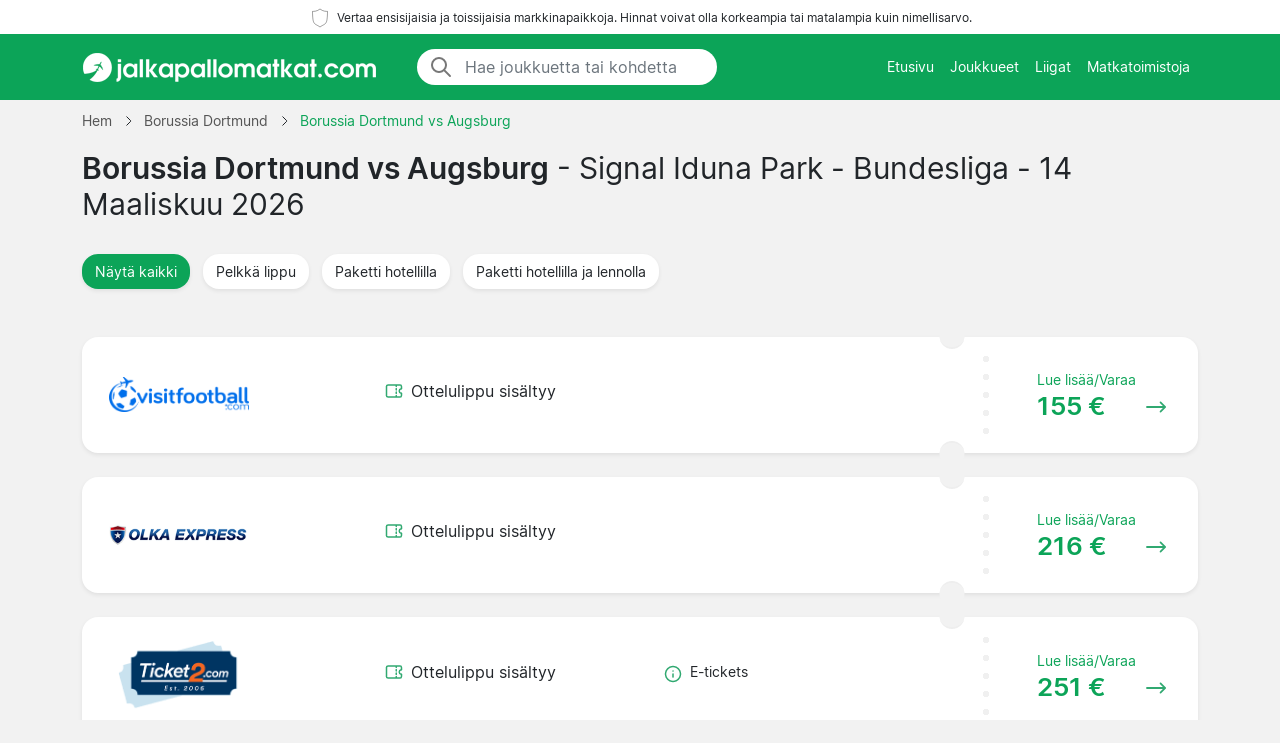

--- FILE ---
content_type: text/html; charset=UTF-8
request_url: https://www.jalkapallomatkat.com/borussia-dortmund/augsburg/bundesliga/
body_size: 6401
content:
<!DOCTYPE html>
<html lang="fi-FI">
<head>
  <meta charset="UTF-8">
  <meta name="viewport" content="width=device-width, initial-scale=1.0">
  <meta name="robots" content="index, follow">
  <title>Borussia Dortmund vs Augsburg jalkapallomatkat 14 Maaliskuu 2026 | Hinta alk. 155 €</title>

  <meta name="description" content="Borussia Dortmund vs Augsburg jalkapallomatkat 14 Maaliskuu 2026 - Signal Iduna Park. Bundesliga. Paketti hotellilla. Hinta alk. 155 €.">
  <link rel="canonical" href="https://www.jalkapallomatkat.com/borussia-dortmund/augsburg/bundesliga/">

  <meta property="og:title" content="Borussia Dortmund vs Augsburg jalkapallomatkat 14 Maaliskuu 2026 | Hinta alk. 155 €">
  <meta property="og:description" content="Borussia Dortmund vs Augsburg jalkapallomatkat 14 Maaliskuu 2026 - Signal Iduna Park. Bundesliga. Paketti hotellilla. Hinta alk. 155 €.">
  <meta property="og:type" content="website">
  <meta property="og:url" content="https://www.jalkapallomatkat.com/borussia-dortmund/augsburg/bundesliga/">
  <meta property="og:image" content="https://www.jalkapallomatkat.com/2024/start_img.jpg">
  <meta property="og:image:width" content="800">
  <meta property="og:image:height" content="533">
  <meta property="og:locale" content="fi_FI">
  <meta property="og:site_name" content="jalkapallomatkat.com">

<script type="application/ld+json">
{
    "@context": "https://schema.org",
    "@graph": [
        {
            "@type": "WebSite",
            "name": "jalkapallomatkat.com",
            "url": "https://www.jalkapallomatkat.com/",
            "description": "Löydä jalkapallomatkoja ja ottelulippuja ympäri Eurooppaa kaudelle 2025/2026. Näytämme hintoja suomalaisilta lipunmyyjiltä ja matkatoimistoilta."
        },
        {
            "@type": "Organization",
            "name": "jalkapallomatkat.com",
            "url": "https://www.jalkapallomatkat.com/",
            "foundingDate": "2008",
            "areaServed": "FI",
            "address": {
                "@type": "PostalAddress",
                "addressCountry": "FI"
            },
            "description": "Suomen johtava palvelu jalkapallomatkoille"
        }
                ,
        {
            "@type": "SportsEvent",
            "name": "Borussia Dortmund vs Augsburg",
            "description": "Bundesliga - Borussia Dortmund vs Augsburg",
            "startDate": "2026-03-14",
            "endDate": "2026-03-14",
            "eventStatus": "https://schema.org/EventScheduled",
            "eventAttendanceMode": "https://schema.org/OfflineEventAttendanceMode",
            "location": {
                "@type": "Place",
                "name": "Signal Iduna Park",
                "address": {
                    "@type": "PostalAddress",
                    "addressLocality": "Dortmund",
                    "addressCountry": "DE"
                }
            },
            "url": "https://www.jalkapallomatkat.com/borussia-dortmund/augsburg/bundesliga/",
            "image": "https://www.jalkapallomatkat.com/arena/borussia-dortmund.jpg",
            "performer": [
                {
                    "@type": "SportsTeam",
                    "name": "Borussia Dortmund"
                },
                {
                    "@type": "SportsTeam",
                    "name": "Augsburg"
                }
            ],
            "competitor": [
                {
                    "@type": "SportsTeam",
                    "name": "Borussia Dortmund"
                },
                {
                    "@type": "SportsTeam",
                    "name": "Augsburg"
                }
            ]
,
"offers": {
    "@type": "AggregateOffer",
    "lowPrice": "155",
    "highPrice": "648",
    "priceCurrency": "EUR",
    "availability": "https://schema.org/InStock",
    "url": "https://www.jalkapallomatkat.com/borussia-dortmund/augsburg/bundesliga/",
    "validFrom": "2025-07-14T22:40:06+00:00"
}
        }
            ]
}
</script>

  <link rel="preload" href="https://www.jalkapallomatkat.com/2024/bootstrap.min.css" as="style">
  <link rel="preload" href="https://www.jalkapallomatkat.com/2024/style.css?7" as="style">

  <link href="https://www.jalkapallomatkat.com/2024/bootstrap.min.css" rel="stylesheet">
  <link href="https://www.jalkapallomatkat.com/2024/style.css?7" rel="stylesheet">
  <link rel="icon" href="https://www.jalkapallomatkat.com/favicon.ico" type="image/x-icon">
  <link rel="sitemap" type="application/xml" title="Sitemap" href="https://www.jalkapallomatkat.com/sitemap.xml">

  <script>
    var _paq = window._paq = window._paq || [];
    _paq.push(['requireCookieConsent']);
    _paq.push(['trackPageView']);
    _paq.push(['enableLinkTracking']);
    (function() {
      var u="//www.jalkapallomatkat.com/matomo/";
      _paq.push(['setTrackerUrl', u+'matomo.php']);
      _paq.push(['setSiteId', '7']);
      var d=document, g=d.createElement('script'), s=d.getElementsByTagName('script')[0];
      g.async=true; g.src=u+'matomo.js'; s.parentNode.insertBefore(g,s);
    })();
  </script>

</head>
<body data-page-type="match">

  <div class="max-w-7xl mx-auto pt-1 pb-1 px-md-5 font-light text-center top-section bg-white">   
    <svg width="24px" height="24px" viewBox="0 0 64 64" xmlns="http://www.w3.org/2000/svg" fill="none" stroke="#000"><g stroke-width="0"></g><g stroke-linecap="round" stroke-linejoin="round"></g><g><path d="M32 8c8.1 6.77 17.39 6.35 20.05 6.35C51.46 52.84 47 45.21 32 56c-15-10.79-19.45-3.16-20-41.65 2.59 0 11.88.42 20-6.35z"></path></g></svg>

    <span class="text-extra-small text-dark">Vertaa ensisijaisia ja toissijaisia markkinapaikkoja. Hinnat voivat olla korkeampia tai matalampia kuin nimellisarvo.</span> 
  </div>

  <nav class="navbar navbar-expand-lg top-section bg-green">
    <div class="container">
      <a class="navbar-brand" href="https://www.jalkapallomatkat.com/">
        <img src="https://www.jalkapallomatkat.com/2024/logo-fi.png" alt="Etusivu" height="40" width="295"> 
      </a>

              <div class="mx-auto ms-4 d-none d-md-block" style="flex-grow: 1; max-width: 300px;">
          <div class="input-group" style="border-radius: 20px; overflow: hidden;">
            <span class="input-group-text" style="border: 0; border-right: 1px solid #ced4da; background-color: white; padding-right: 0px;">
              <svg width="24px" height="24px" viewBox="0 0 24 24" fill="none" xmlns="http://www.w3.org/2000/svg">
                <g stroke-width="0"></g>
                <g stroke-linecap="round" stroke-linejoin="round"></g>
                <g>
                  <path d="M14.9536 14.9458L21 21M17 10C17 13.866 13.866 17 10 17C6.13401 17 3 13.866 3 10C3 6.13401 6.13401 3 10 3C13.866 3 17 6.13401 17 10Z" stroke="#777" stroke-width="2" stroke-linecap="round" stroke-linejoin="round"></path>
                </g>
              </svg>
            </span>
            <input class="form-control border-0 shadow-none bg-white" placeholder="Hae joukkuetta tai kohdetta" aria-label="Hae joukkuetta tai kohdetta" aria-autocomplete="both" aria-controls="autocomplete-results" id="hero-demo" autocomplete="off">
          </div>
          <div id="autocomplete-results" role="listbox"></div>
        </div>
            <button id="burgerButton" class="navbar-toggler border-0" type="button" data-bs-toggle="collapse" data-bs-target="#navbarNav" aria-controls="navbarNav" aria-expanded="false" aria-label="Toggle navigation">
        <svg id="burgerIcon" viewBox="0 0 24 24" width="24" height="24" fill="none" stroke="#fff" stroke-width="2" stroke-linecap="round" stroke-linejoin="round">
          <path d="M3 12h18M3 6h18M3 18h18"></path>
        </svg>
      </button>

      <div class="navbar-collapse justify-content-end" id="navbarNav">
        <ul class="navbar-nav text-small">
          <li class="nav-item">
            <a class="nav-link text-center" href="https://www.jalkapallomatkat.com/">Etusivu</a> 
          </li>
          <li class="nav-item">
            <a class="nav-link text-center" href="https://www.jalkapallomatkat.com/joukkueet/">Joukkueet</a>
          </li>
          <li class="nav-item">
            <a class="nav-link text-center" href="https://www.jalkapallomatkat.com/liigat/">Liigat</a>
          </li>
          <li class="nav-item">
            <a class="nav-link text-center" href="https://www.jalkapallomatkat.com/matkatoimistoja/">Matkatoimistoja</a>
          </li>
        </ul>
      </div>

    </div>
  </nav><section class="py-2">

  <div class="container">

    <nav class="breadcrumb" aria-label="Breadcrumb" itemscope itemtype="https://schema.org/BreadcrumbList">
      <!-- First breadcrumb item -->
      <span itemprop="itemListElement" itemscope itemtype="https://schema.org/ListItem">
        <a class="breadcrumb-item" href="https://www.jalkapallomatkat.com/" itemprop="item">
          <span itemprop="name">Hem</span>
        </a>
        <meta itemprop="position" content="1">
      </span>

      <!-- Separator -->
      <span class="breadcrumb-separator">
        <svg xmlns="http://www.w3.org/2000/svg" viewBox="0 0 32 32" style="display:block;fill:none;height:12px;width:12px;stroke:currentColor;stroke-width:2.6666666666666665;overflow:visible" aria-hidden="true" role="presentation" focusable="false">
          <path fill="none" d="m12 4 11.3 11.3a1 1 0 0 1 0 1.4L12 28"></path>
        </svg>
      </span>

      <span itemprop="itemListElement" itemscope itemtype="https://schema.org/ListItem">
        <a class="breadcrumb-item" href="https://www.jalkapallomatkat.com/jalkapallomatkat/borussia-dortmund/" itemprop="item">
          <span itemprop="name">Borussia Dortmund</span>
        </a>
        <meta itemprop="position" content="2">
      </span>

      <!-- Separator -->
      <span class="breadcrumb-separator">
        <svg xmlns="http://www.w3.org/2000/svg" viewBox="0 0 32 32" style="display:block;fill:none;height:12px;width:12px;stroke:currentColor;stroke-width:2.6666666666666665;overflow:visible" aria-hidden="true" role="presentation" focusable="false">
          <path fill="none" d="m12 4 11.3 11.3a1 1 0 0 1 0 1.4L12 28"></path>
        </svg>
      </span>

<span itemprop="itemListElement" itemscope itemtype="https://schema.org/ListItem">
  <link itemprop="item" href="https://www.jalkapallomatkat.com/borussia-dortmund/augsburg/bundesliga/">
  <span class="breadcrumb-item active">
    <span itemprop="name">Borussia Dortmund vs Augsburg</span>
  </span>
  <meta itemprop="position" content="3">
</span>

    </nav>

    <div class="row">
      <div class="col-lg-12">

        <h1><strong>Borussia Dortmund vs Augsburg</strong> - Signal Iduna Park - Bundesliga - 14 Maaliskuu 2026</h1>

      </div>    
    </div>

  </div>

  <div class="container py-4">

    <button class="btn mb-4 rounded me-2 text-small bg-green shadow-sm" data-type="all">
      <span class="d-flex align-items-center">
        <span>Näytä kaikki</span>
      </span>
    </button>

    <button class="btn mb-4 bg-white rounded me-2 text-small shadow-sm" data-type="1">
      <span class="d-flex align-items-center">
        <span>Pelkkä lippu</span>
      </span>
    </button>

    <button class="btn mb-4 bg-white rounded me-2 text-small shadow-sm" data-type="2">
      <span class="d-flex align-items-center">
        <span>Paketti hotellilla</span>
      </span>
    </button>

    <button class="btn mb-4 bg-white rounded me-2 text-small shadow-sm" data-type="3">
      <span class="d-flex align-items-center">
        <span>Paketti hotellilla ja lennolla</span>
      </span>
    </button>

<div id="match-list" class="list-group mt-4">
      <a href="https://www.jalkapallomatkat.com/1779374/1/visitfootballcom/borussia-dortmund/augsburg/" 
       class="list-group-item bg-white rounded list-group-item-action d-flex flex-wrap justify-content-between align-items-center mb-4 p-0 shadow-sm py-2" 
       data-type="1" 
       target="_blank" 
       rel="noindex, nofollow">
      
      <!-- Company Logo -->
      <div class="col-12 col-md-2 d-flex flex-column justify-content-start align-items-start position-relative py-3 py-md-2 ps-md-2">
        <div class="row mx-0 w-100 align-items-start justify-content-start pt-2 pt-md-0">
          <div class="col-12 col-md-12 rounded px-2 px-md-3 py-2 ps-4 compimg d-flex justify-content-start justify-content-md-center align-items-center">
            <img src="/partners/VisitFootball_com.png" 
                 alt="VisitFootball.com" 
                 width="140" 
                 height="70"
                 style="width: auto; height: auto; max-width: 140px; max-height: 70px; object-fit: contain;"
                 loading="lazy">
          </div>
        </div>
      </div>
      
      <div class="col-md-1"></div>
      
      <!-- Features Column -->
      <div class="col-12 col-md-3 d-flex flex-column justify-content-center align-items-start py-md-0 px-4 pb-2">
        <!-- Match Ticket Icon -->
        <div class="d-flex align-items-center mb-2 me-2">
          <svg fill="#31A971" width="18px" height="18px" viewBox="0 0 24 24" xmlns="http://www.w3.org/2000/svg" transform="rotate(90)">
            <g stroke-width="0"></g>
            <g stroke-linecap="round" stroke-linejoin="round"></g>
            <g>
              <path d="M6,23H18a3,3,0,0,0,3-3V4a3,3,0,0,0-3-3H15a1,1,0,0,0-1,1,2,2,0,0,1-4,0A1,1,0,0,0,9,1H6A3,3,0,0,0,3,4V20A3,3,0,0,0,6,23ZM5,10h.882a1,1,0,0,0,0-2H5V4A1,1,0,0,1,6,3H8.126a4,4,0,0,0,7.748,0H18a1,1,0,0,1,1,1V8h-.882a1,1,0,0,0,0,2H19V20a1,1,0,0,1-1,1H6a1,1,0,0,1-1-1ZM7.706,9a1,1,0,0,1,1-1h1.882a1,1,0,1,1,0,2H8.706A1,1,0,0,1,7.706,9Zm4.706,0a1,1,0,0,1,1-1h1.882a1,1,0,0,1,0,2H13.412A1,1,0,0,1,12.412,9Z"></path>
            </g>
          </svg>
          <span class="ps-2">Ottelulippu sisältyy</span>
        </div>
        
        <!-- Hotel Nights Icon (if applicable) -->
                
        <!-- Flight Icon (if applicable) -->
              </div>
      
      <!-- Info Column -->
      <div class="col-12 col-md-3 d-flex flex-column justify-content-center align-items-start py-md-0 px-4 pb-2">
              </div>
      
      <!-- Mobile Divider -->
      <div class="d-flex justify-content-start align-items-center text-green dotter-border-bottom2 dotted-adjust pb-4 mt-2 mx-4 w-100 d-md-none"></div>
      
      <!-- Price Column -->
      <div class="col-12 col-md-3 d-flex flex-column align-items-start">
        <div class="row mx-0 w-100 align-items-start justify-content-start pt-2 pt-md-0">
          <div class="col-0 col-md-3 dotter-border-right2 dotted-adjust-game d-flex flex-column justify-content-center align-items-start py-md-0 px-4 pb-2 d-none d-md-flex" style="min-height: 100px;"></div>
          <div class="col-12 col-md-9 d-flex flex-column p-4">
            <span class="text-green ps-md-4" style="font-size:14px;">Lue lisää/Varaa</span>
            <div class="d-flex justify-content-between align-items-center w-100">
              <span class="fw-bold text-green price-text ps-md-4" style="line-height: normal; font-size: 26px;">
                <span> 155 €</span>
              </span>
              <svg class="mt-1 ms-auto me-2" fill="#31A971" height="20px" width="20px" version="1.1" xmlns="http://www.w3.org/2000/svg" viewBox="0 0 330 330">
                <g stroke-width="0"></g>
                <g stroke-linecap="round" stroke-linejoin="round"></g>
                <g>
                  <path d="M15,180h263.787l-49.394,49.394c-5.858,5.857-5.858,15.355,0,21.213C232.322,253.535,236.161,255,240,255 s7.678-1.465,10.606-4.394l75-75c5.858-5.857,5.858-15.355,0-21.213l-75-75c-5.857-5.857-15.355-5.857-21.213,0 c-5.858,5.857-5.858,15.355,0,21.213L278.787,150H15c-8.284,0-15,6.716-15,15S6.716,180,15,180z"></path>
                </g>
              </svg>
            </div>
          </div>
        </div>
      </div>
    </a>
      <a href="https://www.jalkapallomatkat.com/1033281/1/olka-express/borussia-dortmund/augsburg/" 
       class="list-group-item bg-white rounded list-group-item-action d-flex flex-wrap justify-content-between align-items-center mb-4 p-0 shadow-sm py-2" 
       data-type="1" 
       target="_blank" 
       rel="noindex, nofollow">
      
      <!-- Company Logo -->
      <div class="col-12 col-md-2 d-flex flex-column justify-content-start align-items-start position-relative py-3 py-md-2 ps-md-2">
        <div class="row mx-0 w-100 align-items-start justify-content-start pt-2 pt-md-0">
          <div class="col-12 col-md-12 rounded px-2 px-md-3 py-2 ps-4 compimg d-flex justify-content-start justify-content-md-center align-items-center">
            <img src="/partners/OLKA_Express.png" 
                 alt="OLKA Express" 
                 width="140" 
                 height="70"
                 style="width: auto; height: auto; max-width: 140px; max-height: 70px; object-fit: contain;"
                 loading="lazy">
          </div>
        </div>
      </div>
      
      <div class="col-md-1"></div>
      
      <!-- Features Column -->
      <div class="col-12 col-md-3 d-flex flex-column justify-content-center align-items-start py-md-0 px-4 pb-2">
        <!-- Match Ticket Icon -->
        <div class="d-flex align-items-center mb-2 me-2">
          <svg fill="#31A971" width="18px" height="18px" viewBox="0 0 24 24" xmlns="http://www.w3.org/2000/svg" transform="rotate(90)">
            <g stroke-width="0"></g>
            <g stroke-linecap="round" stroke-linejoin="round"></g>
            <g>
              <path d="M6,23H18a3,3,0,0,0,3-3V4a3,3,0,0,0-3-3H15a1,1,0,0,0-1,1,2,2,0,0,1-4,0A1,1,0,0,0,9,1H6A3,3,0,0,0,3,4V20A3,3,0,0,0,6,23ZM5,10h.882a1,1,0,0,0,0-2H5V4A1,1,0,0,1,6,3H8.126a4,4,0,0,0,7.748,0H18a1,1,0,0,1,1,1V8h-.882a1,1,0,0,0,0,2H19V20a1,1,0,0,1-1,1H6a1,1,0,0,1-1-1ZM7.706,9a1,1,0,0,1,1-1h1.882a1,1,0,1,1,0,2H8.706A1,1,0,0,1,7.706,9Zm4.706,0a1,1,0,0,1,1-1h1.882a1,1,0,0,1,0,2H13.412A1,1,0,0,1,12.412,9Z"></path>
            </g>
          </svg>
          <span class="ps-2">Ottelulippu sisältyy</span>
        </div>
        
        <!-- Hotel Nights Icon (if applicable) -->
                
        <!-- Flight Icon (if applicable) -->
              </div>
      
      <!-- Info Column -->
      <div class="col-12 col-md-3 d-flex flex-column justify-content-center align-items-start py-md-0 px-4 pb-2">
              </div>
      
      <!-- Mobile Divider -->
      <div class="d-flex justify-content-start align-items-center text-green dotter-border-bottom2 dotted-adjust pb-4 mt-2 mx-4 w-100 d-md-none"></div>
      
      <!-- Price Column -->
      <div class="col-12 col-md-3 d-flex flex-column align-items-start">
        <div class="row mx-0 w-100 align-items-start justify-content-start pt-2 pt-md-0">
          <div class="col-0 col-md-3 dotter-border-right2 dotted-adjust-game d-flex flex-column justify-content-center align-items-start py-md-0 px-4 pb-2 d-none d-md-flex" style="min-height: 100px;"></div>
          <div class="col-12 col-md-9 d-flex flex-column p-4">
            <span class="text-green ps-md-4" style="font-size:14px;">Lue lisää/Varaa</span>
            <div class="d-flex justify-content-between align-items-center w-100">
              <span class="fw-bold text-green price-text ps-md-4" style="line-height: normal; font-size: 26px;">
                <span> 216 €</span>
              </span>
              <svg class="mt-1 ms-auto me-2" fill="#31A971" height="20px" width="20px" version="1.1" xmlns="http://www.w3.org/2000/svg" viewBox="0 0 330 330">
                <g stroke-width="0"></g>
                <g stroke-linecap="round" stroke-linejoin="round"></g>
                <g>
                  <path d="M15,180h263.787l-49.394,49.394c-5.858,5.857-5.858,15.355,0,21.213C232.322,253.535,236.161,255,240,255 s7.678-1.465,10.606-4.394l75-75c5.858-5.857,5.858-15.355,0-21.213l-75-75c-5.857-5.857-15.355-5.857-21.213,0 c-5.858,5.857-5.858,15.355,0,21.213L278.787,150H15c-8.284,0-15,6.716-15,15S6.716,180,15,180z"></path>
                </g>
              </svg>
            </div>
          </div>
        </div>
      </div>
    </a>
      <a href="https://www.jalkapallomatkat.com/1326229/1/ticket2/borussia-dortmund/augsburg/" 
       class="list-group-item bg-white rounded list-group-item-action d-flex flex-wrap justify-content-between align-items-center mb-4 p-0 shadow-sm py-2" 
       data-type="1" 
       target="_blank" 
       rel="noindex, nofollow">
      
      <!-- Company Logo -->
      <div class="col-12 col-md-2 d-flex flex-column justify-content-start align-items-start position-relative py-3 py-md-2 ps-md-2">
        <div class="row mx-0 w-100 align-items-start justify-content-start pt-2 pt-md-0">
          <div class="col-12 col-md-12 rounded px-2 px-md-3 py-2 ps-4 compimg d-flex justify-content-start justify-content-md-center align-items-center">
            <img src="/partners/Ticket2.png" 
                 alt="Ticket2" 
                 width="140" 
                 height="70"
                 style="width: auto; height: auto; max-width: 140px; max-height: 70px; object-fit: contain;"
                 loading="lazy">
          </div>
        </div>
      </div>
      
      <div class="col-md-1"></div>
      
      <!-- Features Column -->
      <div class="col-12 col-md-3 d-flex flex-column justify-content-center align-items-start py-md-0 px-4 pb-2">
        <!-- Match Ticket Icon -->
        <div class="d-flex align-items-center mb-2 me-2">
          <svg fill="#31A971" width="18px" height="18px" viewBox="0 0 24 24" xmlns="http://www.w3.org/2000/svg" transform="rotate(90)">
            <g stroke-width="0"></g>
            <g stroke-linecap="round" stroke-linejoin="round"></g>
            <g>
              <path d="M6,23H18a3,3,0,0,0,3-3V4a3,3,0,0,0-3-3H15a1,1,0,0,0-1,1,2,2,0,0,1-4,0A1,1,0,0,0,9,1H6A3,3,0,0,0,3,4V20A3,3,0,0,0,6,23ZM5,10h.882a1,1,0,0,0,0-2H5V4A1,1,0,0,1,6,3H8.126a4,4,0,0,0,7.748,0H18a1,1,0,0,1,1,1V8h-.882a1,1,0,0,0,0,2H19V20a1,1,0,0,1-1,1H6a1,1,0,0,1-1-1ZM7.706,9a1,1,0,0,1,1-1h1.882a1,1,0,1,1,0,2H8.706A1,1,0,0,1,7.706,9Zm4.706,0a1,1,0,0,1,1-1h1.882a1,1,0,0,1,0,2H13.412A1,1,0,0,1,12.412,9Z"></path>
            </g>
          </svg>
          <span class="ps-2">Ottelulippu sisältyy</span>
        </div>
        
        <!-- Hotel Nights Icon (if applicable) -->
                
        <!-- Flight Icon (if applicable) -->
              </div>
      
      <!-- Info Column -->
      <div class="col-12 col-md-3 d-flex flex-column justify-content-center align-items-start py-md-0 px-4 pb-2">
                <div class="d-flex align-items-start mb-2 me-2">
          <svg width="18px" height="18px" viewBox="0 0 24 24" xmlns="http://www.w3.org/2000/svg" fill="#31A971" class="flex-shrink-0 mt-1">
            <g stroke-width="0"></g>
            <g stroke-linecap="round" stroke-linejoin="round"></g>
            <g>
              <circle cx="12" cy="12" fill="none" r="10" stroke="#31A971" stroke-linecap="round" stroke-linejoin="round" stroke-width="2"></circle>
              <line fill="none" stroke="#31A971" stroke-linecap="round" stroke-linejoin="round" stroke-width="2" x1="12" x2="12" y1="12" y2="16"></line>
              <line fill="none" stroke="#31A971" stroke-linecap="round" stroke-linejoin="round" stroke-width="2" x1="12" x2="12" y1="8" y2="8"></line>
            </g>
          </svg>
          <span class="ps-2 text-small">E-tickets</span>
        </div>
              </div>
      
      <!-- Mobile Divider -->
      <div class="d-flex justify-content-start align-items-center text-green dotter-border-bottom2 dotted-adjust pb-4 mt-2 mx-4 w-100 d-md-none"></div>
      
      <!-- Price Column -->
      <div class="col-12 col-md-3 d-flex flex-column align-items-start">
        <div class="row mx-0 w-100 align-items-start justify-content-start pt-2 pt-md-0">
          <div class="col-0 col-md-3 dotter-border-right2 dotted-adjust-game d-flex flex-column justify-content-center align-items-start py-md-0 px-4 pb-2 d-none d-md-flex" style="min-height: 100px;"></div>
          <div class="col-12 col-md-9 d-flex flex-column p-4">
            <span class="text-green ps-md-4" style="font-size:14px;">Lue lisää/Varaa</span>
            <div class="d-flex justify-content-between align-items-center w-100">
              <span class="fw-bold text-green price-text ps-md-4" style="line-height: normal; font-size: 26px;">
                <span> 251 €</span>
              </span>
              <svg class="mt-1 ms-auto me-2" fill="#31A971" height="20px" width="20px" version="1.1" xmlns="http://www.w3.org/2000/svg" viewBox="0 0 330 330">
                <g stroke-width="0"></g>
                <g stroke-linecap="round" stroke-linejoin="round"></g>
                <g>
                  <path d="M15,180h263.787l-49.394,49.394c-5.858,5.857-5.858,15.355,0,21.213C232.322,253.535,236.161,255,240,255 s7.678-1.465,10.606-4.394l75-75c5.858-5.857,5.858-15.355,0-21.213l-75-75c-5.857-5.857-15.355-5.857-21.213,0 c-5.858,5.857-5.858,15.355,0,21.213L278.787,150H15c-8.284,0-15,6.716-15,15S6.716,180,15,180z"></path>
                </g>
              </svg>
            </div>
          </div>
        </div>
      </div>
    </a>
      <a href="https://www.jalkapallomatkat.com/1114217/1/go-sport-travel/borussia-dortmund/augsburg/" 
       class="list-group-item bg-white rounded list-group-item-action d-flex flex-wrap justify-content-between align-items-center mb-4 p-0 shadow-sm py-2" 
       data-type="1" 
       target="_blank" 
       rel="noindex, nofollow">
      
      <!-- Company Logo -->
      <div class="col-12 col-md-2 d-flex flex-column justify-content-start align-items-start position-relative py-3 py-md-2 ps-md-2">
        <div class="row mx-0 w-100 align-items-start justify-content-start pt-2 pt-md-0">
          <div class="col-12 col-md-12 rounded px-2 px-md-3 py-2 ps-4 compimg d-flex justify-content-start justify-content-md-center align-items-center">
            <img src="/partners/GO_Sport_Travel.png" 
                 alt="GO Sport Travel" 
                 width="140" 
                 height="70"
                 style="width: auto; height: auto; max-width: 140px; max-height: 70px; object-fit: contain;"
                 loading="lazy">
          </div>
        </div>
      </div>
      
      <div class="col-md-1"></div>
      
      <!-- Features Column -->
      <div class="col-12 col-md-3 d-flex flex-column justify-content-center align-items-start py-md-0 px-4 pb-2">
        <!-- Match Ticket Icon -->
        <div class="d-flex align-items-center mb-2 me-2">
          <svg fill="#31A971" width="18px" height="18px" viewBox="0 0 24 24" xmlns="http://www.w3.org/2000/svg" transform="rotate(90)">
            <g stroke-width="0"></g>
            <g stroke-linecap="round" stroke-linejoin="round"></g>
            <g>
              <path d="M6,23H18a3,3,0,0,0,3-3V4a3,3,0,0,0-3-3H15a1,1,0,0,0-1,1,2,2,0,0,1-4,0A1,1,0,0,0,9,1H6A3,3,0,0,0,3,4V20A3,3,0,0,0,6,23ZM5,10h.882a1,1,0,0,0,0-2H5V4A1,1,0,0,1,6,3H8.126a4,4,0,0,0,7.748,0H18a1,1,0,0,1,1,1V8h-.882a1,1,0,0,0,0,2H19V20a1,1,0,0,1-1,1H6a1,1,0,0,1-1-1ZM7.706,9a1,1,0,0,1,1-1h1.882a1,1,0,1,1,0,2H8.706A1,1,0,0,1,7.706,9Zm4.706,0a1,1,0,0,1,1-1h1.882a1,1,0,0,1,0,2H13.412A1,1,0,0,1,12.412,9Z"></path>
            </g>
          </svg>
          <span class="ps-2">Ottelulippu sisältyy</span>
        </div>
        
        <!-- Hotel Nights Icon (if applicable) -->
                
        <!-- Flight Icon (if applicable) -->
              </div>
      
      <!-- Info Column -->
      <div class="col-12 col-md-3 d-flex flex-column justify-content-center align-items-start py-md-0 px-4 pb-2">
                <div class="d-flex align-items-start mb-2 me-2">
          <svg width="18px" height="18px" viewBox="0 0 24 24" xmlns="http://www.w3.org/2000/svg" fill="#31A971" class="flex-shrink-0 mt-1">
            <g stroke-width="0"></g>
            <g stroke-linecap="round" stroke-linejoin="round"></g>
            <g>
              <circle cx="12" cy="12" fill="none" r="10" stroke="#31A971" stroke-linecap="round" stroke-linejoin="round" stroke-width="2"></circle>
              <line fill="none" stroke="#31A971" stroke-linecap="round" stroke-linejoin="round" stroke-width="2" x1="12" x2="12" y1="12" y2="16"></line>
              <line fill="none" stroke="#31A971" stroke-linecap="round" stroke-linejoin="round" stroke-width="2" x1="12" x2="12" y1="8" y2="8"></line>
            </g>
          </svg>
          <span class="ps-2 text-small">Goal (Nord / S&#xfc, d Trib&#xfc, ne)</span>
        </div>
              </div>
      
      <!-- Mobile Divider -->
      <div class="d-flex justify-content-start align-items-center text-green dotter-border-bottom2 dotted-adjust pb-4 mt-2 mx-4 w-100 d-md-none"></div>
      
      <!-- Price Column -->
      <div class="col-12 col-md-3 d-flex flex-column align-items-start">
        <div class="row mx-0 w-100 align-items-start justify-content-start pt-2 pt-md-0">
          <div class="col-0 col-md-3 dotter-border-right2 dotted-adjust-game d-flex flex-column justify-content-center align-items-start py-md-0 px-4 pb-2 d-none d-md-flex" style="min-height: 100px;"></div>
          <div class="col-12 col-md-9 d-flex flex-column p-4">
            <span class="text-green ps-md-4" style="font-size:14px;">Lue lisää/Varaa</span>
            <div class="d-flex justify-content-between align-items-center w-100">
              <span class="fw-bold text-green price-text ps-md-4" style="line-height: normal; font-size: 26px;">
                <span> 290 €</span>
              </span>
              <svg class="mt-1 ms-auto me-2" fill="#31A971" height="20px" width="20px" version="1.1" xmlns="http://www.w3.org/2000/svg" viewBox="0 0 330 330">
                <g stroke-width="0"></g>
                <g stroke-linecap="round" stroke-linejoin="round"></g>
                <g>
                  <path d="M15,180h263.787l-49.394,49.394c-5.858,5.857-5.858,15.355,0,21.213C232.322,253.535,236.161,255,240,255 s7.678-1.465,10.606-4.394l75-75c5.858-5.857,5.858-15.355,0-21.213l-75-75c-5.857-5.857-15.355-5.857-21.213,0 c-5.858,5.857-5.858,15.355,0,21.213L278.787,150H15c-8.284,0-15,6.716-15,15S6.716,180,15,180z"></path>
                </g>
              </svg>
            </div>
          </div>
        </div>
      </div>
    </a>
      <a href="https://www.jalkapallomatkat.com/1033281/2/olka-express/borussia-dortmund/augsburg/" 
       class="list-group-item bg-white rounded list-group-item-action d-flex flex-wrap justify-content-between align-items-center mb-4 p-0 shadow-sm py-2" 
       data-type="2" 
       target="_blank" 
       rel="noindex, nofollow">
      
      <!-- Company Logo -->
      <div class="col-12 col-md-2 d-flex flex-column justify-content-start align-items-start position-relative py-3 py-md-2 ps-md-2">
        <div class="row mx-0 w-100 align-items-start justify-content-start pt-2 pt-md-0">
          <div class="col-12 col-md-12 rounded px-2 px-md-3 py-2 ps-4 compimg d-flex justify-content-start justify-content-md-center align-items-center">
            <img src="/partners/OLKA_Express.png" 
                 alt="OLKA Express" 
                 width="140" 
                 height="70"
                 style="width: auto; height: auto; max-width: 140px; max-height: 70px; object-fit: contain;"
                 loading="lazy">
          </div>
        </div>
      </div>
      
      <div class="col-md-1"></div>
      
      <!-- Features Column -->
      <div class="col-12 col-md-3 d-flex flex-column justify-content-center align-items-start py-md-0 px-4 pb-2">
        <!-- Match Ticket Icon -->
        <div class="d-flex align-items-center mb-2 me-2">
          <svg fill="#31A971" width="18px" height="18px" viewBox="0 0 24 24" xmlns="http://www.w3.org/2000/svg" transform="rotate(90)">
            <g stroke-width="0"></g>
            <g stroke-linecap="round" stroke-linejoin="round"></g>
            <g>
              <path d="M6,23H18a3,3,0,0,0,3-3V4a3,3,0,0,0-3-3H15a1,1,0,0,0-1,1,2,2,0,0,1-4,0A1,1,0,0,0,9,1H6A3,3,0,0,0,3,4V20A3,3,0,0,0,6,23ZM5,10h.882a1,1,0,0,0,0-2H5V4A1,1,0,0,1,6,3H8.126a4,4,0,0,0,7.748,0H18a1,1,0,0,1,1,1V8h-.882a1,1,0,0,0,0,2H19V20a1,1,0,0,1-1,1H6a1,1,0,0,1-1-1ZM7.706,9a1,1,0,0,1,1-1h1.882a1,1,0,1,1,0,2H8.706A1,1,0,0,1,7.706,9Zm4.706,0a1,1,0,0,1,1-1h1.882a1,1,0,0,1,0,2H13.412A1,1,0,0,1,12.412,9Z"></path>
            </g>
          </svg>
          <span class="ps-2">Ottelulippu sisältyy</span>
        </div>
        
        <!-- Hotel Nights Icon (if applicable) -->
                <div class="d-flex align-items-center mb-2 me-2">
          <svg width="18px" height="18px" viewBox="0 0 24 24" version="1.1" xml:space="preserve" xmlns="http://www.w3.org/2000/svg" fill="#31A971">
            <g stroke-width="0"></g>
            <g stroke-linecap="round" stroke-linejoin="round"></g>
            <g>
              <path d="M21,8c0-2.2-1.8-4-4-4H7C4.8,4,3,5.8,3,8v3.8c-0.6,0.5-1,1.3-1,2.2v2.7V17v2c0,0.6,0.4,1,1,1s1-0.4,1-1v-1h16v1 c0,0.6,0.4,1,1,1s1-0.4,1-1v-2v-0.3V14c0-0.9-0.4-1.7-1-2.2V8z M5,8c0-1.1,0.9-2,2-2h10c1.1,0,2,0.9,2,2v3h-1v-1c0-1.7-1.3-3-3-3 h-1c-0.8,0-1.5,0.3-2,0.8C11.5,7.3,10.8,7,10,7H9c-1.7,0-3,1.3-3,3v1H5V8z M16,10v1h-3v-1c0-0.6,0.4-1,1-1h1C15.6,9,16,9.4,16,10z M11,10v1H8v-1c0-0.6,0.4-1,1-1h1C10.6,9,11,9.4,11,10z M20,16H4v-2c0-0.6,0.4-1,1-1h3h3h2h3h3c0.6,0,1,0.4,1,1V16z"></path>
            </g>
          </svg>
          <span class="ps-2">2 yötä hotellissa sisältyy</span>
        </div>
                
        <!-- Flight Icon (if applicable) -->
              </div>
      
      <!-- Info Column -->
      <div class="col-12 col-md-3 d-flex flex-column justify-content-center align-items-start py-md-0 px-4 pb-2">
              </div>
      
      <!-- Mobile Divider -->
      <div class="d-flex justify-content-start align-items-center text-green dotter-border-bottom2 dotted-adjust pb-4 mt-2 mx-4 w-100 d-md-none"></div>
      
      <!-- Price Column -->
      <div class="col-12 col-md-3 d-flex flex-column align-items-start">
        <div class="row mx-0 w-100 align-items-start justify-content-start pt-2 pt-md-0">
          <div class="col-0 col-md-3 dotter-border-right2 dotted-adjust-game d-flex flex-column justify-content-center align-items-start py-md-0 px-4 pb-2 d-none d-md-flex" style="min-height: 100px;"></div>
          <div class="col-12 col-md-9 d-flex flex-column p-4">
            <span class="text-green ps-md-4" style="font-size:14px;">Lue lisää/Varaa</span>
            <div class="d-flex justify-content-between align-items-center w-100">
              <span class="fw-bold text-green price-text ps-md-4" style="line-height: normal; font-size: 26px;">
                <span> 381 €</span>
              </span>
              <svg class="mt-1 ms-auto me-2" fill="#31A971" height="20px" width="20px" version="1.1" xmlns="http://www.w3.org/2000/svg" viewBox="0 0 330 330">
                <g stroke-width="0"></g>
                <g stroke-linecap="round" stroke-linejoin="round"></g>
                <g>
                  <path d="M15,180h263.787l-49.394,49.394c-5.858,5.857-5.858,15.355,0,21.213C232.322,253.535,236.161,255,240,255 s7.678-1.465,10.606-4.394l75-75c5.858-5.857,5.858-15.355,0-21.213l-75-75c-5.857-5.857-15.355-5.857-21.213,0 c-5.858,5.857-5.858,15.355,0,21.213L278.787,150H15c-8.284,0-15,6.716-15,15S6.716,180,15,180z"></path>
                </g>
              </svg>
            </div>
          </div>
        </div>
      </div>
    </a>
      <a href="https://www.jalkapallomatkat.com/1114217/2/go-sport-travel/borussia-dortmund/augsburg/" 
       class="list-group-item bg-white rounded list-group-item-action d-flex flex-wrap justify-content-between align-items-center mb-4 p-0 shadow-sm py-2" 
       data-type="2" 
       target="_blank" 
       rel="noindex, nofollow">
      
      <!-- Company Logo -->
      <div class="col-12 col-md-2 d-flex flex-column justify-content-start align-items-start position-relative py-3 py-md-2 ps-md-2">
        <div class="row mx-0 w-100 align-items-start justify-content-start pt-2 pt-md-0">
          <div class="col-12 col-md-12 rounded px-2 px-md-3 py-2 ps-4 compimg d-flex justify-content-start justify-content-md-center align-items-center">
            <img src="/partners/GO_Sport_Travel.png" 
                 alt="GO Sport Travel" 
                 width="140" 
                 height="70"
                 style="width: auto; height: auto; max-width: 140px; max-height: 70px; object-fit: contain;"
                 loading="lazy">
          </div>
        </div>
      </div>
      
      <div class="col-md-1"></div>
      
      <!-- Features Column -->
      <div class="col-12 col-md-3 d-flex flex-column justify-content-center align-items-start py-md-0 px-4 pb-2">
        <!-- Match Ticket Icon -->
        <div class="d-flex align-items-center mb-2 me-2">
          <svg fill="#31A971" width="18px" height="18px" viewBox="0 0 24 24" xmlns="http://www.w3.org/2000/svg" transform="rotate(90)">
            <g stroke-width="0"></g>
            <g stroke-linecap="round" stroke-linejoin="round"></g>
            <g>
              <path d="M6,23H18a3,3,0,0,0,3-3V4a3,3,0,0,0-3-3H15a1,1,0,0,0-1,1,2,2,0,0,1-4,0A1,1,0,0,0,9,1H6A3,3,0,0,0,3,4V20A3,3,0,0,0,6,23ZM5,10h.882a1,1,0,0,0,0-2H5V4A1,1,0,0,1,6,3H8.126a4,4,0,0,0,7.748,0H18a1,1,0,0,1,1,1V8h-.882a1,1,0,0,0,0,2H19V20a1,1,0,0,1-1,1H6a1,1,0,0,1-1-1ZM7.706,9a1,1,0,0,1,1-1h1.882a1,1,0,1,1,0,2H8.706A1,1,0,0,1,7.706,9Zm4.706,0a1,1,0,0,1,1-1h1.882a1,1,0,0,1,0,2H13.412A1,1,0,0,1,12.412,9Z"></path>
            </g>
          </svg>
          <span class="ps-2">Ottelulippu sisältyy</span>
        </div>
        
        <!-- Hotel Nights Icon (if applicable) -->
                <div class="d-flex align-items-center mb-2 me-2">
          <svg width="18px" height="18px" viewBox="0 0 24 24" version="1.1" xml:space="preserve" xmlns="http://www.w3.org/2000/svg" fill="#31A971">
            <g stroke-width="0"></g>
            <g stroke-linecap="round" stroke-linejoin="round"></g>
            <g>
              <path d="M21,8c0-2.2-1.8-4-4-4H7C4.8,4,3,5.8,3,8v3.8c-0.6,0.5-1,1.3-1,2.2v2.7V17v2c0,0.6,0.4,1,1,1s1-0.4,1-1v-1h16v1 c0,0.6,0.4,1,1,1s1-0.4,1-1v-2v-0.3V14c0-0.9-0.4-1.7-1-2.2V8z M5,8c0-1.1,0.9-2,2-2h10c1.1,0,2,0.9,2,2v3h-1v-1c0-1.7-1.3-3-3-3 h-1c-0.8,0-1.5,0.3-2,0.8C11.5,7.3,10.8,7,10,7H9c-1.7,0-3,1.3-3,3v1H5V8z M16,10v1h-3v-1c0-0.6,0.4-1,1-1h1C15.6,9,16,9.4,16,10z M11,10v1H8v-1c0-0.6,0.4-1,1-1h1C10.6,9,11,9.4,11,10z M20,16H4v-2c0-0.6,0.4-1,1-1h3h3h2h3h3c0.6,0,1,0.4,1,1V16z"></path>
            </g>
          </svg>
          <span class="ps-2">2 yötä hotellissa sisältyy</span>
        </div>
                
        <!-- Flight Icon (if applicable) -->
              </div>
      
      <!-- Info Column -->
      <div class="col-12 col-md-3 d-flex flex-column justify-content-center align-items-start py-md-0 px-4 pb-2">
                <div class="d-flex align-items-start mb-2 me-2">
          <svg width="18px" height="18px" viewBox="0 0 24 24" xmlns="http://www.w3.org/2000/svg" fill="#31A971" class="flex-shrink-0 mt-1">
            <g stroke-width="0"></g>
            <g stroke-linecap="round" stroke-linejoin="round"></g>
            <g>
              <circle cx="12" cy="12" fill="none" r="10" stroke="#31A971" stroke-linecap="round" stroke-linejoin="round" stroke-width="2"></circle>
              <line fill="none" stroke="#31A971" stroke-linecap="round" stroke-linejoin="round" stroke-width="2" x1="12" x2="12" y1="12" y2="16"></line>
              <line fill="none" stroke="#31A971" stroke-linecap="round" stroke-linejoin="round" stroke-width="2" x1="12" x2="12" y1="8" y2="8"></line>
            </g>
          </svg>
          <span class="ps-2 text-small">Goal (Nord / S&#xfc, d Trib&#xfc, ne)</span>
        </div>
              </div>
      
      <!-- Mobile Divider -->
      <div class="d-flex justify-content-start align-items-center text-green dotter-border-bottom2 dotted-adjust pb-4 mt-2 mx-4 w-100 d-md-none"></div>
      
      <!-- Price Column -->
      <div class="col-12 col-md-3 d-flex flex-column align-items-start">
        <div class="row mx-0 w-100 align-items-start justify-content-start pt-2 pt-md-0">
          <div class="col-0 col-md-3 dotter-border-right2 dotted-adjust-game d-flex flex-column justify-content-center align-items-start py-md-0 px-4 pb-2 d-none d-md-flex" style="min-height: 100px;"></div>
          <div class="col-12 col-md-9 d-flex flex-column p-4">
            <span class="text-green ps-md-4" style="font-size:14px;">Lue lisää/Varaa</span>
            <div class="d-flex justify-content-between align-items-center w-100">
              <span class="fw-bold text-green price-text ps-md-4" style="line-height: normal; font-size: 26px;">
                <span> 500 €</span>
              </span>
              <svg class="mt-1 ms-auto me-2" fill="#31A971" height="20px" width="20px" version="1.1" xmlns="http://www.w3.org/2000/svg" viewBox="0 0 330 330">
                <g stroke-width="0"></g>
                <g stroke-linecap="round" stroke-linejoin="round"></g>
                <g>
                  <path d="M15,180h263.787l-49.394,49.394c-5.858,5.857-5.858,15.355,0,21.213C232.322,253.535,236.161,255,240,255 s7.678-1.465,10.606-4.394l75-75c5.858-5.857,5.858-15.355,0-21.213l-75-75c-5.857-5.857-15.355-5.857-21.213,0 c-5.858,5.857-5.858,15.355,0,21.213L278.787,150H15c-8.284,0-15,6.716-15,15S6.716,180,15,180z"></path>
                </g>
              </svg>
            </div>
          </div>
        </div>
      </div>
    </a>
      <a href="https://www.jalkapallomatkat.com/1033282/3/olka-express/borussia-dortmund/augsburg/" 
       class="list-group-item bg-white rounded list-group-item-action d-flex flex-wrap justify-content-between align-items-center mb-4 p-0 shadow-sm py-2" 
       data-type="3" 
       target="_blank" 
       rel="noindex, nofollow">
      
      <!-- Company Logo -->
      <div class="col-12 col-md-2 d-flex flex-column justify-content-start align-items-start position-relative py-3 py-md-2 ps-md-2">
        <div class="row mx-0 w-100 align-items-start justify-content-start pt-2 pt-md-0">
          <div class="col-12 col-md-12 rounded px-2 px-md-3 py-2 ps-4 compimg d-flex justify-content-start justify-content-md-center align-items-center">
            <img src="/partners/OLKA_Express.png" 
                 alt="OLKA Express" 
                 width="140" 
                 height="70"
                 style="width: auto; height: auto; max-width: 140px; max-height: 70px; object-fit: contain;"
                 loading="lazy">
          </div>
        </div>
      </div>
      
      <div class="col-md-1"></div>
      
      <!-- Features Column -->
      <div class="col-12 col-md-3 d-flex flex-column justify-content-center align-items-start py-md-0 px-4 pb-2">
        <!-- Match Ticket Icon -->
        <div class="d-flex align-items-center mb-2 me-2">
          <svg fill="#31A971" width="18px" height="18px" viewBox="0 0 24 24" xmlns="http://www.w3.org/2000/svg" transform="rotate(90)">
            <g stroke-width="0"></g>
            <g stroke-linecap="round" stroke-linejoin="round"></g>
            <g>
              <path d="M6,23H18a3,3,0,0,0,3-3V4a3,3,0,0,0-3-3H15a1,1,0,0,0-1,1,2,2,0,0,1-4,0A1,1,0,0,0,9,1H6A3,3,0,0,0,3,4V20A3,3,0,0,0,6,23ZM5,10h.882a1,1,0,0,0,0-2H5V4A1,1,0,0,1,6,3H8.126a4,4,0,0,0,7.748,0H18a1,1,0,0,1,1,1V8h-.882a1,1,0,0,0,0,2H19V20a1,1,0,0,1-1,1H6a1,1,0,0,1-1-1ZM7.706,9a1,1,0,0,1,1-1h1.882a1,1,0,1,1,0,2H8.706A1,1,0,0,1,7.706,9Zm4.706,0a1,1,0,0,1,1-1h1.882a1,1,0,0,1,0,2H13.412A1,1,0,0,1,12.412,9Z"></path>
            </g>
          </svg>
          <span class="ps-2">Ottelulippu sisältyy</span>
        </div>
        
        <!-- Hotel Nights Icon (if applicable) -->
                <div class="d-flex align-items-center mb-2 me-2">
          <svg width="18px" height="18px" viewBox="0 0 24 24" version="1.1" xml:space="preserve" xmlns="http://www.w3.org/2000/svg" fill="#31A971">
            <g stroke-width="0"></g>
            <g stroke-linecap="round" stroke-linejoin="round"></g>
            <g>
              <path d="M21,8c0-2.2-1.8-4-4-4H7C4.8,4,3,5.8,3,8v3.8c-0.6,0.5-1,1.3-1,2.2v2.7V17v2c0,0.6,0.4,1,1,1s1-0.4,1-1v-1h16v1 c0,0.6,0.4,1,1,1s1-0.4,1-1v-2v-0.3V14c0-0.9-0.4-1.7-1-2.2V8z M5,8c0-1.1,0.9-2,2-2h10c1.1,0,2,0.9,2,2v3h-1v-1c0-1.7-1.3-3-3-3 h-1c-0.8,0-1.5,0.3-2,0.8C11.5,7.3,10.8,7,10,7H9c-1.7,0-3,1.3-3,3v1H5V8z M16,10v1h-3v-1c0-0.6,0.4-1,1-1h1C15.6,9,16,9.4,16,10z M11,10v1H8v-1c0-0.6,0.4-1,1-1h1C10.6,9,11,9.4,11,10z M20,16H4v-2c0-0.6,0.4-1,1-1h3h3h2h3h3c0.6,0,1,0.4,1,1V16z"></path>
            </g>
          </svg>
          <span class="ps-2">2 yötä hotellissa sisältyy</span>
        </div>
                
        <!-- Flight Icon (if applicable) -->
                <div class="d-flex align-items-center mb-2 me-2">
          <svg width="18px" height="18px" viewBox="0 0 24 24" fill="none" xmlns="http://www.w3.org/2000/svg">
            <g stroke-width="0"></g>
            <g stroke-linecap="round" stroke-linejoin="round"></g>
            <g>
              <path d="M16.5 4.5C17.3284 3.67157 18.6716 3.67157 19.5 4.5V4.5C20.3284 5.32843 20.3284 6.67157 19.5 7.5L17 10L18.8633 17.4361C18.9482 17.7749 18.8501 18.1335 18.6046 18.382L18.3626 18.6269C17.9174 19.0776 17.1706 19.0059 16.8192 18.4788L13.5 13.5L9.5 17.5V19.5858C9.5 19.851 9.39464 20.1054 9.20711 20.2929L8.92578 20.5742C8.45953 21.0405 7.67757 20.9357 7.35043 20.3633L6 18L3.63675 16.6496C3.06425 16.3224 2.95953 15.5405 3.42578 15.0742L3.70711 14.7929C3.89464 14.6054 4.149 14.5 4.41421 14.5H6.5L10.5 10.5L5.52125 7.18083C4.99413 6.82942 4.92247 6.08263 5.37316 5.63739L5.61816 5.39535C5.86664 5.14987 6.2252 5.05183 6.56401 5.13673L14 7L16.5 4.5Z" stroke="#31A971" stroke-width="2"></path>
            </g>
          </svg>
          <span class="ps-2">Lentolippu sisältyy</span>
        </div>
              </div>
      
      <!-- Info Column -->
      <div class="col-12 col-md-3 d-flex flex-column justify-content-center align-items-start py-md-0 px-4 pb-2">
              </div>
      
      <!-- Mobile Divider -->
      <div class="d-flex justify-content-start align-items-center text-green dotter-border-bottom2 dotted-adjust pb-4 mt-2 mx-4 w-100 d-md-none"></div>
      
      <!-- Price Column -->
      <div class="col-12 col-md-3 d-flex flex-column align-items-start">
        <div class="row mx-0 w-100 align-items-start justify-content-start pt-2 pt-md-0">
          <div class="col-0 col-md-3 dotter-border-right2 dotted-adjust-game d-flex flex-column justify-content-center align-items-start py-md-0 px-4 pb-2 d-none d-md-flex" style="min-height: 100px;"></div>
          <div class="col-12 col-md-9 d-flex flex-column p-4">
            <span class="text-green ps-md-4" style="font-size:14px;">Lue lisää/Varaa</span>
            <div class="d-flex justify-content-between align-items-center w-100">
              <span class="fw-bold text-green price-text ps-md-4" style="line-height: normal; font-size: 26px;">
                <span> 648 €</span>
              </span>
              <svg class="mt-1 ms-auto me-2" fill="#31A971" height="20px" width="20px" version="1.1" xmlns="http://www.w3.org/2000/svg" viewBox="0 0 330 330">
                <g stroke-width="0"></g>
                <g stroke-linecap="round" stroke-linejoin="round"></g>
                <g>
                  <path d="M15,180h263.787l-49.394,49.394c-5.858,5.857-5.858,15.355,0,21.213C232.322,253.535,236.161,255,240,255 s7.678-1.465,10.606-4.394l75-75c5.858-5.857,5.858-15.355,0-21.213l-75-75c-5.857-5.857-15.355-5.857-21.213,0 c-5.858,5.857-5.858,15.355,0,21.213L278.787,150H15c-8.284,0-15,6.716-15,15S6.716,180,15,180z"></path>
                </g>
              </svg>
            </div>
          </div>
        </div>
      </div>
    </a>
  </div>


  </div>
</section><footer class="py-5 bg-dark text-white">
  <div class="container">
    <div class="row">
      <div class="col-md-4">

        <h5>Tietoa Meistä</h5>

        <hr class="deep-purple accent-2 mb-4 mt-0 d-inline-block mx-auto" style="width: 60px;">

        <p class="text-small">Olemme erikoistuneet vertailemaan lippujen ja matkapakettien hintoja kaikkiin suuriin Euroopan liigoihin.</p>
        <p class="text-small">Jos sinulla on kysyttävää jo varatusta matkasta, ota yhteyttä matkatoimistoon, josta ostit matkasi. Jos haluat ottaa yhteyttä meihin, käytä yhteydenottolomakettamme.</p>

        

      </div>

      <div class="col-md-1"></div>

<div class="col-md-2">

  <h5>VALIKKO</h5>

  <hr class="deep-purple accent-2 mb-4 mt-0 d-inline-block mx-auto" style="width: 60px;">
  
  <p>
    <a href="https://www.jalkapallomatkat.com/">Jalkapallomatkat</a>
  </p>
  <p>
    <a href="https://www.jalkapallomatkat.com/joukkueet/">Joukkueet</a>
  </p>
  <p>
    <a href="https://www.jalkapallomatkat.com/liigat/">Liigat</a>
  </p>
  <p>
    <a href="https://www.jalkapallomatkat.com/matkatoimistoja/">Matkatoimistoja</a>
  </p>

</div>

      <div class="col-md-1"></div>

      <div class="col-md-4">
        <div class="messages"></div>
        <h5>Ota yhteyttä</h5>
        <hr class="deep-purple accent-2 mb-4 mt-0 d-inline-block mx-auto" style="width: 60px;">

        <div class="row">
          <div class="col-md-8">
            <div class="form-group mb-3">
              <input id="form_email" type="email" name="email" class="form-control custom-input" required="required" placeholder="Sähköpostiosoitteesi" data-error="Valid email is required.">
              <div class="help-block with-errors"></div>
            </div>
          </div>
        </div>
        <div class="row">
          <div class="col-md-12">
            <div class="form-group mb-3">
              <textarea id="form_message" name="message" class="form-control custom-input" rows="4" required="required" placeholder="Viesti" data-error="Please, leave us a message."></textarea>
              <div class="help-block with-errors"></div>
            </div>
          </div>
          <div class="col-md-12">
            <input type="button" class="btn bg-green btn-send btn-contact rounded-pill px-4 py-1 fw-bold fs-6" id="btn-contact" value="LÄHETÄ">
            <div class="thankyou" style="display:none">Kiitos!</div>
          </div>
        </div>
      </div>

    </div>
  </div>

  <div class="container-fluid border-light-gray-custom mt-5">
    <div class="row">
      <div class="col-12 text-center mt-3">

        © 2025 Copyright Jalkapallomatkat.com

        

      </div>
    </div>
  </div>

</footer>

<script src="https://www.jalkapallomatkat.com/2024/main.js?9" defer></script>

</body>
</html>


--- FILE ---
content_type: text/html; charset=UTF-8
request_url: https://www.jalkapallomatkat.com/fb/nameraw
body_size: 1479
content:
[{"value":"Aberdeen"},{"value":"Ajax"},{"value":"Alaves"},{"value":"Albacete Balompie"},{"value":"Alkmaar"},{"value":"Almeria"},{"value":"Alverca"},{"value":"Anderlecht"},{"value":"Andorra"},{"value":"Angers"},{"value":"Antwerp"},{"value":"Arminia Bielefeld"},{"value":"Arouca"},{"value":"Arsenal"},{"value":"Aston Villa"},{"value":"Atalanta"},{"value":"Athletic Bilbao"},{"value":"Atlético Madrid"},{"value":"Augsburg"},{"value":"AVS"},{"value":"Barcelona"},{"value":"Basel"},{"value":"Bayer Leverkusen"},{"value":"Bayern München"},{"value":"Benfica"},{"value":"Birmingham"},{"value":"Blackburn"},{"value":"Bochum"},{"value":"Bodo Glimt"},{"value":"Bologna"},{"value":"Bolton"},{"value":"Borussia Dortmund"},{"value":"Borussia Monchengladbach"},{"value":"Bournemouth"},{"value":"Bradford"},{"value":"Braga"},{"value":"Breda"},{"value":"Brentford"},{"value":"Brest"},{"value":"Brighton"},{"value":"Bristol City"},{"value":"Burgos"},{"value":"Burnley"},{"value":"Cagliari"},{"value":"Casa Pia"},{"value":"Castellon"},{"value":"Celta Vigo"},{"value":"Celtic"},{"value":"Cercle Brugge"},{"value":"Ceuta"},{"value":"Charleroi"},{"value":"Charlton"},{"value":"Chelsea"},{"value":"Club Brugge"},{"value":"Como"},{"value":"Copenhagen"},{"value":"Cordoba"},{"value":"Coventry"},{"value":"Cremonese"},{"value":"Crystal Palace"},{"value":"Cultural Leonesa"},{"value":"Darmstadt"},{"value":"Derby"},{"value":"Doncaster"},{"value":"Dundee"},{"value":"Dundee United"},{"value":"Dynamo Dresden"},{"value":"Eibar"},{"value":"Eintracht Braunschweig"},{"value":"Elche"},{"value":"Elversberg"},{"value":"Espanyol"},{"value":"Estoril Praia"},{"value":"Estrela"},{"value":"Everton"},{"value":"Excelsior"},{"value":"Falkirk"},{"value":"Famalicao"},{"value":"Feyenoord"},{"value":"Fiorentina"},{"value":"Fortuna Dusseldorf"},{"value":"Fortuna Sittard"},{"value":"Frankfurt"},{"value":"Freiburg"},{"value":"Fulham"},{"value":"Galatasaray"},{"value":"Genoa"},{"value":"Gent"},{"value":"Getafe"},{"value":"Gil Vicente"},{"value":"Girona"},{"value":"Glasgow Rangers"},{"value":"Go Ahead Eagles"},{"value":"Granada"},{"value":"Greuther Furth"},{"value":"Groningen"},{"value":"Hamburger"},{"value":"Hannover"},{"value":"Hearts"},{"value":"Heerenveen"},{"value":"Heidenheim"},{"value":"Hellas Verona"},{"value":"Heracles"},{"value":"Hertha Berlin"},{"value":"Hibernian"},{"value":"Hoffenheim"},{"value":"Holstein Kiel"},{"value":"Huddersfield"},{"value":"Huesca"},{"value":"Hull"},{"value":"Inter"},{"value":"Ipswich"},{"value":"Juventus"},{"value":"Kairat"},{"value":"Kaiserslautern"},{"value":"Karlsruher"},{"value":"Kilmarnock"},{"value":"Köln"},{"value":"La Louviere"},{"value":"Las Palmas"},{"value":"Lazio"},{"value":"Le Havre"},{"value":"Lecce"},{"value":"Leeds"},{"value":"Leganes"},{"value":"Leicester"},{"value":"Leipzig"},{"value":"Lens"},{"value":"Levante"},{"value":"Leyton Orient"},{"value":"Lille"},{"value":"Liverpool"},{"value":"Livingston"},{"value":"Lorient"},{"value":"Ludogorets"},{"value":"Luton Town"},{"value":"Lyon"},{"value":"Magdeburg"},{"value":"Mainz"},{"value":"Malaga"},{"value":"Mallorca"},{"value":"Manchester City"},{"value":"Manchester United"},{"value":"Marseille"},{"value":"Mechelen"},{"value":"Metz"},{"value":"Middlesbrough"},{"value":"Milan"},{"value":"Millwall"},{"value":"Mirandes"},{"value":"Monaco"},{"value":"Moreirense"},{"value":"Motherwell"},{"value":"Nacional"},{"value":"Nantes"},{"value":"Napoli"},{"value":"NEC"},{"value":"Newcastle"},{"value":"Nice"},{"value":"Northampton"},{"value":"Norwich"},{"value":"Nottingham Forest"},{"value":"Nurnberg"},{"value":"OH Leuven"},{"value":"Olympiakos"},{"value":"Osasuna"},{"value":"Oxford United"},{"value":"Paderborn"},{"value":"Pafos"},{"value":"Paris FC"},{"value":"Paris Saint Germain"},{"value":"Parma"},{"value":"Peterborough"},{"value":"Pisa"},{"value":"Plymouth"},{"value":"Porto"},{"value":"Portsmouth"},{"value":"Preston"},{"value":"Preussen Munster"},{"value":"PSV Eindhoven"},{"value":"Qarabag"},{"value":"Queens Park Rangers"},{"value":"Racing Santander"},{"value":"Randers"},{"value":"Rayo Vallecano"},{"value":"Reading"},{"value":"Real Betis"},{"value":"Real Madrid"},{"value":"Real Oviedo"},{"value":"Real Sociedad"},{"value":"Real Sociedad B"},{"value":"Real Valladolid"},{"value":"Real Zaragoza"},{"value":"Red Bull Salzburg"},{"value":"Rio Ave"},{"value":"Roma"},{"value":"Santa Clara"},{"value":"Sassuolo"},{"value":"Schalke 04"},{"value":"Sevilla"},{"value":"Sheffield United"},{"value":"Sheffield Wednesday"},{"value":"Southampton"},{"value":"Sporting CP"},{"value":"Sporting Gijon"},{"value":"St Mirren"},{"value":"St Pauli"},{"value":"Standard Liege"},{"value":"Stoke"},{"value":"Sturm Graz"},{"value":"Stuttgart"},{"value":"Sunderland"},{"value":"Swansea"},{"value":"Telstar"},{"value":"Tondela"},{"value":"Torino"},{"value":"Tottenham"},{"value":"Toulouse"},{"value":"Twente"},{"value":"Udinese"},{"value":"Union Berlin"},{"value":"Union Saint Gilloise"},{"value":"Utrecht"},{"value":"Valencia"},{"value":"Villarreal"},{"value":"Vitoria Guimaraes"},{"value":"Volendam"},{"value":"Watford"},{"value":"Werder Bremen"},{"value":"West Bromwich"},{"value":"West Ham"},{"value":"Westerlo"},{"value":"Wimbledon"},{"value":"Wolfsburg"},{"value":"Wolverhampton"},{"value":"Wrexham"},{"value":"Zulte Waregem"},{"value":"Zwolle"}]

--- FILE ---
content_type: text/css
request_url: https://www.jalkapallomatkat.com/2024/style.css?7
body_size: 2540
content:
.breadcrumb-item,a{text-decoration:none}@font-face{font-family:Inter;font-style:normal;font-weight:400;src:local("Inter Regular"),local("Inter-Regular"),url("../fonts/Inter-Regular.woff2") format("woff2"),url("../fonts/Inter-Regular.woff") format("woff");font-display:swap}@font-face{font-family:Inter;font-style:normal;font-weight:600;src:local("Inter SemiBold"),local("Inter-SemiBold"),url("../fonts/Inter-SemiBold.woff2") format("woff2"),url("../fonts/Inter-SemiBold.woff") format("woff");font-display:swap}:root{--main-green:#0ca458}.text-green{color:var(--main-green)!important}.text-underlined a{text-decoration:underline!important}.bg-green{background-color:var(--main-green)!important;color:#fff}.nav-link,.nav-link:active,.nav-link:hover,a,a:focus,a:hover{color:inherit}.bg-light{background-color:#f2f2f2!important}.bg-dark{background-color:#26252c!important}.bg-gray{background-color:#3a3943!important}.bg-white{background-color:#fff}body{font-family:Inter,sans-serif;font-optical-sizing:auto;font-weight:400;font-style:normal;background:#f2f2f2}.top-button,h2,h3{font-weight:700}h1{font-size:1.9rem}h2{font-size:1.8rem}h3{font-size:1.2rem}footer h5{margin-bottom:20px}p{margin-bottom:2rem}.text-small{font-size:.9rem!important}.text-extra-small{font-size:.75rem!important}.text-light-gray{color:#888}.flex-item{flex:1 1 auto;text-align:center}.list-group-item{background:0 0;padding:0;border:0}.dotter-border-right{display:none;height:100%}.dotter-border-bottom2{display:flex;align-items:center;position:relative;padding-bottom:1rem;margin-top:.5rem;padding-left:1rem;background-image:radial-gradient(circle,#f2f2f2 35%,rgba(255,255,255,0) 36%);background-position:bottom;background-size:18px 6px;background-repeat:repeat-x}.dotter-border-bottom2::after,.dotter-border-bottom2::before{content:"";position:absolute;width:25px;height:25px;background:#f2f2f2;border-radius:50%;top:30px}.dotter-border-bottom2::before{left:-13px;border-right:1px solid #efefef}.dotter-border-bottom2::after{right:-13px;border-left:1px solid #efefef}.dotted-adjust::after,.dotted-adjust::before{top:10px}.dotted-adjust::before{left:-35px}.dotted-adjust::after{right:-35px}.step-text{text-align:left}.price-text{line-height:1.6}.autocomplete-container{position:relative}.autocomplete{display:flex}.autocomplete-input{border:none;width:100%;padding:8px;font-size:16px;line-height:1.5;flex:1;min-width:400px}.autocomplete-input:focus{outline-width:0}.autocomplete-submit{border:1px solid;padding:8px 16px;display:flex;align-items:center;justify-content:center}.autocomplete-submit svg{width:24px;height:24px;fill:#fff}.autocomplete-results{position:absolute;padding:0;width:100%;z-index:1;background:#fff;margin:0;list-style:none;transition:none}.autocomplete-result{cursor:default;padding:4px 8px}.autocomplete-result.selected,.autocomplete-result:hover{background:rgba(0,0,0,.12)}.search-result{margin-top:64px;text-align:center}.autocomplete-suggestions{text-align:left;cursor:default;border:1px solid #ccc;border-top:0;background:#fff;box-shadow:-1px 1px 3px rgba(0,0,0,.1);position:absolute;display:none;z-index:9999;max-height:254px;overflow:hidden;overflow-y:auto;box-sizing:border-box}.autocomplete-suggestion{position:relative;padding:5px .6em;line-height:30px;white-space:nowrap;overflow:hidden;text-overflow:ellipsis;font-size:1.02em;color:#333}.autocomplete-suggestion b{font-weight:400;color:#1f8dd6}.autocomplete-suggestion.selected{background:#f0f0f0}.icon-container{max-width:30%;background-color:#fff;border-radius:50%;display:flex;justify-content:center;align-items:center;padding:20px;margin-bottom:20px}ul.custom-list{font-size:.8em;line-height:1.5;padding-top:20px}ul.custom-list li{margin-bottom:10px}.datefield{background-color:#f2f2f2!important;padding:10px;border-radius:5px;text-align:center}.datefield .dmonth{font-size:20px}.team-image{width:100%;border-radius:1rem}.team-image h3:before{content:'';position:absolute;left:15px;bottom:40px;width:20px;height:2px;background:var(--main-green)}.teamsum h3::after{display:block;content:'';margin-top:5px;border-bottom:3px solid var(--main-green);width:30px}.team-info{padding:10px}.top-button{position:absolute;top:10px;left:10px;z-index:2;background-color:var(--main-green);color:#fff;padding:5px 10px;border-radius:20px;font-size:.8rem}.price-info{display:flex;align-items:center}.price-icon{fill:#31A971;width:18px;height:18px;margin-right:8px}.price-text{color:#fff;font-size:14px}.team-image{position:relative;height:200px;overflow:hidden}.team-image::before{content:'';position:absolute;top:0;left:0;right:0;bottom:0;background-color:rgba(0,0,0,.2);z-index:1}.team-image-inner{width:100%;height:100%;background-size:cover;background-position:center;transition:transform .5s}.team-image:hover .team-image-inner{transform:scale(1.1)}.team-info{position:absolute;bottom:0;left:0;right:0;z-index:2}.map-container{width:100%;height:300px;border-radius:8px;overflow:hidden;box-shadow:0 4px 8px rgba(0,0,0,.1);margin-bottom:20px}.map-frame{width:100%;height:100%;border:0;object-fit:cover}.price-label{position:absolute;bottom:10px;left:10px;background:var(--main-green);border-radius:50rem!important;color:#fff;padding:5px 25px;font-weight:700!important;font-size:1rem!important}.team-name{border-radius:1rem;font-size:1.3rem}@media (max-width:767px){.text-extra-small{font-size:.9rem}.step-text{text-align:center}.team-container .team-image{height:150px}.team-name{font-size:1rem}}.compimg{box-sizing:border-box;display:flex;align-items:center}.compimg img{max-width:140px;max-height:70px;display:block}.compimggray img{filter:grayscale(100%)}.compimgwhite img{filter:brightness(0) invert(1)}.breadcrumb{background:0 0;padding-left:0;justify-content:left}.breadcrumb-item{color:#555;font-size:14px}.breadcrumb-separator{margin:7px 10px}.breadcrumb-item.active{color:var(--main-green)}.custom-bg-column{background-size:cover;background-position:center}.text-overlay{position:absolute;top:50%;left:50%;transform:translate(-50%,-50%);color:#fff;font-size:24px;font-weight:700;text-align:center}.rounded{border-radius:1rem!important}.custom-col{width:20%}@media (max-width:768px){h1{font-size:1.2rem}h2{font-size:1.3rem}.dotter-border-bottom{display:block;background-image:radial-gradient(circle,rgba(211,211,211,.5) 35%,rgba(255,255,255,0) 36%);background-position:bottom;background-size:18px 6px;background-repeat:repeat-x}.toptext1,.toptext2{padding:20px!important}.icon-container{margin-left:auto;margin-right:auto;max-width:50%}.list-group-item{padding:20px}.custom-col{width:50%}}@media (max-width:576px){.custom-col{width:100%}}.flagcol{width:calc((100% - 60px)/ 7);text-align:left;margin-top:20px;margin-right:10px;border:1px solid #efefef;display:inline-block;padding:10px;border-radius:5px}#burgerIcon,.hidden{display:none}.flagcol:nth-child(7n){margin-right:0}.flagcol:nth-child(n+8){clear:left}.icon-img{width:42px;height:42px;margin-right:20px}@media only screen and (max-width:767.98px){.flagcol{width:50%;padding:5px;margin-right:0}.autocomplete-input{min-width:auto}}.border-light-gray-custom{border-top:1px solid #555}.custom-input,.custom-input:focus{background-color:transparent;border:1px solid #444}@media (max-width:991px){.custom-bg-column{min-height:160px}}@media (min-width:992px){.custom-bg-column{height:400px}}#burgerButton:focus,.navbar-light .navbar-toggler:focus{outline:0;box-shadow:none}.btn:active,.btn:focus{outline:0!important;box-shadow:none}.custom-input{color:#fff}.custom-input::placeholder{color:#ccc}.custom-input:focus{color:#fff;outline:0;box-shadow:none}#burgerIcon{transition:transform .3s}@media (max-width:768px){#navbarNav{overflow:hidden;max-height:0;transition:max-height .5s}#burgerIcon{display:block}#navbarNav.open{max-height:200px}#burgerIcon.open{transform:rotate(90deg)}}.faq-question:after{float:right;content:"\276E";display:inline-block;transform:rotate(90deg)}.faq-question.open:after{content:"\276E";display:inline-block;transform:rotate(-90deg);float:right}.faq-question{margin-bottom:0;padding-top:1.5rem;padding-bottom:1.5rem;font-size:1rem;cursor:pointer}.faq-answer{margin-bottom:1em;color:#888}.faq-container:first-of-type{border-top:1px solid #d3d3d3}.faq-container{margin-bottom:0;border-bottom:1px solid #d3d3d3}.wrapper{display:flex;flex-direction:column}@media (min-width:768px){.dotter-border-right2{display:block;background-image:radial-gradient(circle,#f0f0f0 35%,rgba(255,255,255,0) 36%);background-position:right;background-size:6px 18px;background-repeat:repeat-y}.dotter-border-right2::after,.dotter-border-right2::before{content:"";position:absolute;width:25px;height:25px;background:#f2f2f2;border-radius:50%;right:194px;transform:translateX(-50%)}.dotter-border-right2::before{top:-13px;border-bottom:2px solid #eee}.dotter-border-right2::after{bottom:-13px;border-top:2px solid #eee}.dotted-adjust-start::after,.dotted-adjust-start::before{right:137px}.dotted-adjust-game::after,.dotted-adjust-game::before{right:221px}.price-text{line-height:75px}.wrapper{flex-direction:column}}@media (max-width:767.98px){.gamestartpage span{font-size:1.25rem!important}.datefield{display:inline-block;padding:5px 10px;text-align:left}.datefield .dmonth{font-weight:700}.datefield .dmonth span{font-size:14px;font-weight:400}}